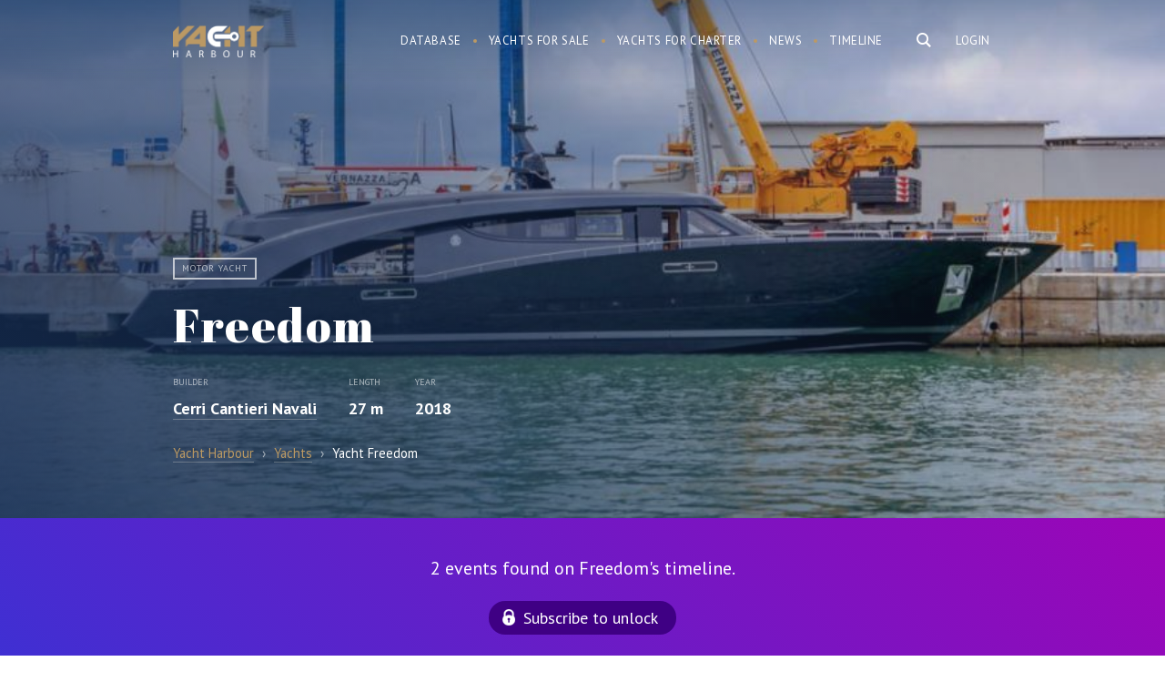

--- FILE ---
content_type: text/html; charset=UTF-8
request_url: https://yachtharbour.com/yacht/freedom-5245
body_size: 18588
content:
<!DOCTYPE html>
<html>
    <head>
        <meta http-equiv="Content-Type" content="text/html; charset=utf-8" />
        <meta name="language" content="en" />
        <meta name="google-site-verification" content="UcOoh7o45qR1u2G3Vk7kMEGZ4EIFVItiip1Ru02xkU8" />  
        <link rel="icon" href="/favicon.ico" type="image/x-icon">
        <link rel="shortcut icon" href="/favicon.ico" type="image/x-icon">    

        <meta name="viewport" content="width=device-width">
        <meta content='width=device-width, initial-scale=1.0, maximum-scale=1.0, user-scalable=0' name='viewport' />




        <link href='https://fonts.googleapis.com/css?family=PT+Serif:400,700,700italic,400italic&subset=latin,cyrillic' rel='stylesheet' type='text/css'>
        <link href='https://fonts.googleapis.com/css?family=PT+Sans:400,700italic,700,400italic&subset=latin,cyrillic' rel='stylesheet' type='text/css'>
        <link href='https://fonts.googleapis.com/css?family=Abril+Fatface' rel='stylesheet' type='text/css'>



        <link href="/img/icons/apple-touch-icon.png" rel="apple-touch-icon" /> 
        <link href="/img/icons/apple-touch-icon-76x76.png" rel="apple-touch-icon" sizes="76x76" />
        <link href="/img/icons/apple-touch-icon-120x120.png" rel="apple-touch-icon" sizes="120x120" />
        <link href="/img/icons/apple-touch-icon-152x152.png" rel="apple-touch-icon" sizes="152x152" />
        <link href="/img/icons/apple-touch-icon-180x180.png" rel="apple-touch-icon" sizes="180x180" />
        <link href="/img/icons/icon-hires.png" rel="icon" sizes="192x192" />
        <link href="/img/icons/icon-normal.png" rel="icon" sizes="128x128" />     

 
<!----> 
                <link rel="stylesheet" type="text/css" href="/js/slick/slick.css" />
<link rel="stylesheet" type="text/css" href="/js/mfp/magnific-popup.css" />
<link rel="stylesheet" type="text/css" href="/css/main.css?v10asda1" />
<script type="text/javascript" src="/assets/95cda16c/jquery.min.js"></script>
<script type="text/javascript" src="/js/slick/slick.js"></script>
<script type="text/javascript" src="/js/mfp/jquery.magnific-popup.min.js"></script>
<script type="text/javascript" src="/js/social-likes.min.js"></script>
<title>Motor yacht Freedom - Cerri Cantieri Navali  - Yacht Harbour</title>



<meta name="format-detection" content="telephone=no">
<meta name="title" content="Motor yacht Freedom - Cerri Cantieri Navali  - Yacht Harbour"/>


                    <meta name="keywords"
          content="Freedom, Freedom yacht, Freedom Motor yacht, Cerri Cantieri Navali yachts, Cerri Cantieri Navali   "/>




    <meta name="description" content="Freedom is a 27 m motor yacht. She was built by Cerri Cantieri Navali in 2018. She is powered by engines giving her a maximum speed of 40 knots. The motor yacht can accommodate 6 guests in 3 cabins. The yacht was designed by Studio Spadolini."/>


<meta name="twitter:card" content="summary_large_image"/>
<meta name="twitter:site" content="@yachtharbour"/>
<meta name="twitter:creator" content="@yachtharbour"/>
<meta name="twitter:title" content="Freedom"/>
<meta name="twitter:description" content=" 
        Freedom is a 27 m / 88′7″ luxury motor yacht. She was built by Cerri Cantieri Navali in 2018.         
  She has an aluminium hull and aluminium"/>
<meta name="twitter:image" content="https://yachtharbour.com/static/images/y/large_5245_6b415.jpg"/>

<meta property="og:image" content="https://yachtharbour.com/static/images/y/large_5245_6b415.jpg"/>

    <meta property="og:title" content="27m Cerri Cantieri Navali, Freedom photos, specs and timeline"/>

<meta property="og:url" content=/yacht/freedom-5245/>

<meta property="og:site_name" content="Yacht Harbour"/>
<meta property="og:type" content="website"/>
<meta property="og:description" content=" 
        Freedom is a 27 m / 88′7″ luxury motor yacht. She was built by Cerri Cantieri Navali in 2018.         
  She has an aluminium hull and aluminium superstructure.     
She is powered by  engines   giving her a maximum speed of 40 knots.    
The motor yacht can accommodate 6 guests in 3 cabins. The yacht was designed by Studio Spadolini. "

  



    </head>

    <body>

        <div id="page">

<div class="bar-navigation toggle-navigation">
    <div class="bar-navigation-inner">

        <div class="bar-navigation-header">

            <a class="toggle-btn" href="">☰</a>

            <div class="bar-search  ">
                <form onsubmit="loadSearch('b-s-fld');return false;">
                    <input id="b-s-fld" class="s-fld" name="q" type="text" placeholder="Search">
                    <input class="s-btn" type="submit" value="">
                </form>
            </div>

        </div>


        <ul id="bar-navigation" itemscope itemtype="http://schema.org/SiteNavigationElement">
<li><a href="/yachts">Database</a></li>
<li><a href="/sale">Yachts for sale</a></li>
<li><a href="/charter">Yachts for charter</a></li>
<li><a href="/news">Yacht News</a></li>
<li><a href="/brokerage">Brokerage News</a></li>
<li><a href="/timeline">Timeline</a></li>
</ul>



        <div class="social-bar">
            <div class="social-block">
                <a class="social-link social-link-facebook" target="_blank"
                   href="https://www.facebook.com/yachtharbour">facebook</a>
                <a class="social-link social-link-instagram" target="_blank"
                   href="https://www.instagram.com/yacht_harbour/">instagram</a>

                <a class="social-link social-link-twitter" target="_blank" href="https://twitter.com/yachtharbour">twitter</a>
                <a class="social-link social-link-google" target="_blank"
                   href="https://plus.google.com/+Yachtharbour1/posts">google+</a>
                <a class="social-link social-link-linkedin" target="_blank"
                   href="https://www.linkedin.com/company/yachtharbour-com">linkedin</a>

            </div>
        </div>

    </div>
</div>


<section class="header">

    <div style="position: absolute; right:5px; top:5px;">
            </div>


    <div class="wrap overflow">
        
                    <div class="right">

                <div class="user-block">
                <a class="tm-log-btn" href="/user/marketview">Login</a>
                </div>
            </div>
        
        <div class="logo left">
                        <a href="/">Yacht Harbour</a>        </div>

        <div class="main-ns-container">

            <a class="toggle-btn" href="">☰</a>


            <div class="main-search right">
                <form onsubmit="loadSearch('m-s-fld'); return false;">
                    <input id="m-s-fld" class="s-fld" name="q" type="text" placeholder="Search">
                    <input class="s-btn" type="button">
                </form>


            </div>

            <div class="navigation right">
                <ul id="navigation" itemscope itemtype="http://schema.org/SiteNavigationElement">
<li><a href="/yachts">Database</a></li>
<li><a href="/sale">Yachts for sale</a></li>
<li><a href="/charter">Yachts for charter</a></li>
<li><a href="/news">News</a></li>
<li><a href="/timeline">Timeline</a></li>
</ul>            </div>
        </div>


    </div>

</section>


<script>


    var loadSearch = function (val) {
        var fld = document.getElementById(val);
        console.log(fld);
        var url = 'https://yachtharbour.com/search/';
        url += '?q=' + fld.value;
        window.location.href = url;
    }


    $(document).click(function (e) {
        if (!$(e.target).is('#search-form,.main-search,.s-btn,.s-fld')) {
            $(".main-ns-container").removeClass('ready');
        }
    });
    $('.main-search').click(function () {
        $('.main-search').find('input[type=text]').val('');
        $('.main-ns-container').addClass('ready');
        $('.main-search').find('input[type=text]').focus();
        return false;
    });
    $(document).click(function (e) {
        if (!$(e.target).is('.bar-navigation, .main-search,.s-btn,.s-fld')) {
            $('body').removeClass('fixed');
            $('.toggle-navigation').removeClass('visible');
        }
    });
    $('.toggle-btn').click(function () {
        $('.toggle-navigation').toggleClass('visible');
        $('body').toggleClass('fixed');
        return false;
    });

</script>
            






<section class="promo-head">
    <div class="promo-head-bg  " style="background-image: url('/static/images/y/blur_5245_6b415.jpg')"></div>


    <div class="promo-head-bg-overlay yacht-bg-overlay"></div>

    <div class="wrap overflow relative">


        <div class="yacht-card" itemscope itemtype="http://schema.org/Product">

            <link itemprop="additionalType" href="http://www.productontology.org/id/Yacht">
            <link itemprop="additionalType" href="http://www.productontology.org/id/Luxury_yacht">


            <img itemprop="image" alt="yacht Freedom" style="height: 10px; opacity:0"
                 src="/static/images/y/s_5245_6b415.jpg">
            <div class="yacht-card-labels">
                <span class="yacht-card-label">Motor yacht</span>
                
                



                    



            </div>


            <div class="yacht-card-title">
                <h1 class="page-title" itemprop="name">Freedom</h1>
            </div>


            <div class="yacht-card-anons">


                

    <div class="price-container overflow">

        




        

    </div>


                <div itemprop="description">


                    
                        <div class="yacht-card-anons-item left">


                            <div class="yacht-card-anons-label">Builder</div>
                            <div class="hidden" itemprop="manufacturer">Cerri Cantieri Navali</div>
                            <div class="yacht-card-anons-data">
                                                                                                
                                <a href="/builders/Cerri+Cantieri+Navali">Cerri Cantieri Navali</a>
                            </div>

                        </div>
                    


                                            <div class="yacht-card-anons-item left">
                            <div class="yacht-card-anons-label">Length</div>
                            <div class="yacht-card-anons-data">

                                27 m
                            </div>
                        </div>
                    


                                            <div class="yacht-card-anons-item left">
                            <div class="yacht-card-anons-label">Year</div>
                            <div class="yacht-card-anons-data">


                                2018                                                                                            </div>
                        </div>
                    
                </div>


            </div>


        </div>


         
<ul class="breadcrumbs" itemscope="itemscope" itemtype="http://schema.org/BreadcrumbList">
    <li itemprop="itemListElement" itemscope="itemscope" itemtype="http://schema.org/ListItem">
        <a href="/" itemprop="item">
            <span itemprop="name">Yacht Harbour</span>

        </a>
    </li>
    <span style="padding:0px 5px; opacity: .6">›</span>

            <li itemprop="itemListElement" itemscope="itemscope" itemtype="http://schema.org/ListItem">


            <a itemprop="item" href="/yachts"><span itemprop="name">Yachts</span></a>

        </li>
        <span style="padding:0px 5px; opacity: .6">›</span>
    <li itemprop="itemListElement" itemscope="itemscope" itemtype="http://schema.org/ListItem">
        <span itemprop="name">Yacht Freedom     </span>   
        <a itemprop="item" href="/yacht/freedom-5245"></a>
    </li>
</ul>



        

    </div>


    </div>
</section>


<section class="main-content ">

 
            
                    <div class="timeline overflow" style="    background: linear-gradient(45deg, rgba(62,48,211,1) 0%,rgba(156,5,183,1) 100%);
    color: #fff;
    font-size: 20px;
    text-align: center;
    padding: 40px 0;">
                <div class="wrap">

                                        <div>
                        2 events found on Freedom's timeline.
                    </div>

                    <a class="sbscrbtn" href="/timeline?db=freedom_5245">Subscribe to unlock</a>
                </div>
            </div>
        
        

    



    <div class="content-container right-down-container">

        <div class="wrap content-container-inner overflow">


            <div class="content-container-main yacht-b">


                <div class="content-container-main-header overflow  ">


                    <h2 class="content-container-main-header-title">
                        About Freedom                    </h2>

                </div>


                <div class="content-container-main-inner">


                    <div class="yacht-info-description-content">
                         
        Freedom is a 27 m / 88′7″ luxury motor yacht. She was built by Cerri Cantieri Navali in 2018.         
  She has an aluminium hull and aluminium superstructure.     
She is powered by  engines   giving her a maximum speed of 40 knots.    
The motor yacht can accommodate 6 guests in 3 cabins. The yacht was designed by Studio Spadolini.                     </div>

                    <div class="social-likes" style="display:inline-block; margin: 20px -6px 0 ">
                        <div class="facebook" title="Share">Facebook</div>
                        <div class="twitter" title="Twit">Twitter</div>
                        <div class="pinterest" title="Pin it" data-media="">Pinterest</div>
                    </div>

                </div>


            </div>


            <div class="content-container-right broker-b">

            <div class="yacht-info-broker-attention">Not available for sale or charter on Yacht Harbour.</div>
    

    

    <div class='broker-b-pager'></div>


    
</div>









<div id="popup-contact" class="contact-popup hidden" style=" ">

    <div class="contact-popup-overlay"></div>

    <div class="contact-popup-inner">

        <div class="contact-popup-content">


            <div class="contact-popup-content-header">
                <a class="right close-window" href="#close">×</a>


                <h2>Contact agent</h2>
            </div>






            





            




        </div>
    </div>
</div>



<script>

    $('.contact-btn').click(function () {


        var br = $(this).attr('data');
        $('.broker-item').hide();
        $('#broker_' + br).show();
        $('#popup-contact').fadeIn( );
        $('body').addClass('fixed_');
        return false;
    });
    $('.contact-popup-overlay,.close-window').click(function () {
        $('.contact-popup').fadeOut();
        $('body').removeClass('fixed_');
    });


    $(".message-form-row input").click(function () {
        $('#popup-contact').show();
    });    
    $(".message-form-row textarea").click(function () {
        $('#popup-contact').show();
    })
    if ($(".message-form-row input").is(":focus")) {
        $('#popup-contact').show();
    }
    if ($(".message-form-row textarea").is(":focus")) {
        $('#popup-contact').show();
    }


</script>

<script>
    var Bcount = document.getElementsByClassName('yacht-info-broker').length;

    if (Bcount > 1) {
        $('.yacht-info-broker').hide();
        $('.yacht-info-broker').first().show();

        var myItems = [], $myList = $('.broker-b-pager');

        for (var i = 0; i < Bcount; i++) {
            myItems.push('<div id="bbp' + i + '" rel="' + i + '" class="broker-b-pager-item broker-b-pager-item_' + (i) + '" ><a href="#" onclick="showBroker(' + (i) + ');return false;">item ' + (i + 1) + '</a></div>');
        }

        $myList.append(myItems.join(''));


        $('.broker-b-pager-item').first().addClass('active');


        function showBroker(data) {
            $('.yacht-info-broker').hide();
            $('.broker-b-pager-item').removeClass('active');
            $('.yacht-info-broker:eq(' + data + ')').show();
            $('.broker-b-pager-item_' + data + '').addClass('active');
            clearInterval(interval);
        }
     

        var interval = setInterval(function () {

            var act = $('.broker-b-pager').find('.active');
            var curB = Number(act.attr('rel'));
            var nextB = curB + 1;


            if ($('#bbp' + nextB + '').length) {
                $('.yacht-info-broker').hide();
                $('.yacht-info-broker:eq(' + nextB + ')').fadeIn();
                $('.broker-b-pager-item').removeClass('active');
                $('#bbp' + nextB).addClass('active');
            } else {
                $('.yacht-info-broker').hide();
                $('.yacht-info-broker').first().fadeIn();
                $('.broker-b-pager-item').removeClass('active');
                $('#bbp0').addClass('active');
            }
            //  alert(nextB);


        }, 5000);


    }


</script>

        </div>

    </div>


   




    
    
    
    <div class="scroll-photos overflow">
        <div class="scroll-photos-inner variable-width">


                            <img alt="yacht Freedom" class="image-popup" src="/static/uploads/scale_5245_db2f2.jpg" href="/static/uploads/watermark_5245_db2f2.jpg"><img alt="yacht Freedom" class="image-popup" src="/static/uploads/scale_5245_c8c34.jpg" href="/static/uploads/watermark_5245_c8c34.jpg"><img alt="yacht Freedom" class="image-popup" src="/static/uploads/scale_5245_0d175.jpg" href="/static/uploads/watermark_5245_0d175.jpg"><img alt="yacht Freedom" class="image-popup" src="/static/uploads/scale_5245_95db9.jpg" href="/static/uploads/watermark_5245_95db9.jpg"><img alt="yacht Freedom" class="image-popup" src="/static/uploads/scale_5245_31162.jpg" href="/static/uploads/watermark_5245_31162.jpg">                                </div>


    </div>

    <script>
        $(document).ready(function () {
            $('.image-popup').magnificPopup({
                type: 'image',
                gallery: {
                    tCounter: '',
                    enabled: true
                }

            });
        });


        $('.scroll-photos-inner').slick({
            dots: true,
            infinite: true,
            centerPadding: '0px',
            speed: 300,
            slidesToShow: 2,
            centerMode: false,
            variableWidth: true,
            responsive: [
                {
                    breakpoint: 480,
                    settings: {
                        arrows: false,
                        centerMode: true,
                        // adaptiveHeight:true,
                        slidesToShow: 1
                    }
                }
            ]
        });


    </script>

    

    





<div class="specifications overflow">
    <div class="wrap"> 
        <h2>Specifications</h2>
        <div class='spec-category-list overflow'>
             
                      
                          


                <table class="spec-category-tbl">
                    <tbody>

                        <tr> 
                             



                                <td class="spec-category-item"> 

                                    <table>
                                        <tbody>


                                        <th>
                                            <h3 class='spec-category-title'> Structural </h3> 
                                        </th> 
                                         

                                            
                                                 


                                                    


                                                        
                                                    


                                                        
                                                    


                                                        
                                                    


                                                        
                                                    


                                                        
                                                    


                                                        
                                                    


                                                        
                                                    


                                                        
                                                    


                                                        
                                                    


                                                        
                                                    


                                                        

                                                            <tr class='spec-row overflow'>

                                                                <td class='spec-row-name left'>
                                                                    Yard :  
                                                                </td>

                                                                <td class='spec-row-val  '>

                                                                                                                                         


                                                                        Cerri Cantieri Navali                                                                       
                                                                </td> 
                                                            </tr>
                                                        
                                                    


                                                        
                                                    


                                                        
                                                    


                                                        
                                                                                                    
                                            
                                                 


                                                    


                                                        
                                                    


                                                        
                                                    


                                                        
                                                    


                                                        
                                                    


                                                        
                                                    


                                                        
                                                    


                                                        
                                                    


                                                        
                                                    


                                                        
                                                    


                                                        

                                                            <tr class='spec-row overflow'>

                                                                <td class='spec-row-name left'>
                                                                    Type :  
                                                                </td>

                                                                <td class='spec-row-val  '>

                                                                     


                                                                                                                                                                                                                                    Motor yacht        
                                                                               

                                                                                 
                                                                         

                                                                          


                                                                          

                                                                         


                                                                         



                                                                               





                                                                         



                                                                         



                                                                        
                                                                        
                                                                       
                                                                </td> 
                                                            </tr>
                                                        
                                                    


                                                        
                                                    


                                                        
                                                    


                                                        
                                                    


                                                        
                                                                                                    
                                            
                                                 


                                                    


                                                        
                                                    


                                                        

                                                            <tr class='spec-row overflow'>

                                                                <td class='spec-row-name left'>
                                                                    Guests :  
                                                                </td>

                                                                <td class='spec-row-val  '>

                                                                                                                                         


                                                                        6                                                                       
                                                                </td> 
                                                            </tr>
                                                        
                                                    


                                                        
                                                    


                                                        
                                                    


                                                        
                                                    


                                                        
                                                    


                                                        
                                                    


                                                        
                                                    


                                                        
                                                    


                                                        
                                                    


                                                        
                                                    


                                                        
                                                    


                                                        
                                                    


                                                        
                                                                                                    
                                            
                                                 


                                                    


                                                        
                                                    


                                                        
                                                    


                                                        
                                                    


                                                        
                                                    


                                                        
                                                    


                                                        
                                                    


                                                        
                                                    


                                                        
                                                    


                                                        
                                                    


                                                        
                                                    


                                                        
                                                    


                                                        
                                                    


                                                        
                                                    


                                                        
                                                                                                    
                                            
                                                 


                                                    


                                                        

                                                            <tr class='spec-row overflow'>

                                                                <td class='spec-row-name left'>
                                                                    Cabins :  
                                                                </td>

                                                                <td class='spec-row-val  '>

                                                                                                                                         


                                                                        3                                                                       
                                                                </td> 
                                                            </tr>
                                                        
                                                    


                                                        
                                                    


                                                        
                                                    


                                                        
                                                    


                                                        
                                                    


                                                        
                                                    


                                                        
                                                    


                                                        
                                                    


                                                        
                                                    


                                                        
                                                    


                                                        
                                                    


                                                        
                                                    


                                                        
                                                    


                                                        
                                                                                                    
                                            
                                                 


                                                    


                                                        
                                                    


                                                        
                                                    


                                                        
                                                    


                                                        
                                                    


                                                        
                                                    


                                                        
                                                    


                                                        
                                                    


                                                        
                                                    


                                                        
                                                    


                                                        
                                                    


                                                        
                                                    


                                                        

                                                            <tr class='spec-row overflow'>

                                                                <td class='spec-row-name left'>
                                                                    Length :  
                                                                </td>

                                                                <td class='spec-row-val  '>

                                                                     


                                                                         

                                                                          


                                                                          

                                                                         


                                                                         



                                                                               





                                                                         



                                                                         



                                                                                                                                                    27 
                                                                            m     
                                                                            <span>/</span>
                                                                            88′7″        
                                                                           
                                                                        
                                                                        
                                                                       
                                                                </td> 
                                                            </tr>
                                                        
                                                    


                                                        
                                                    


                                                        
                                                                                                    
                                            
                                                 


                                                    


                                                        
                                                    


                                                        
                                                    


                                                        
                                                    


                                                        
                                                    


                                                        
                                                    


                                                        
                                                    


                                                        
                                                    


                                                        
                                                    


                                                        
                                                    


                                                        
                                                    


                                                        
                                                    


                                                        
                                                    


                                                        
                                                    


                                                        
                                                                                                    
                                            
                                                 


                                                    


                                                        
                                                    


                                                        
                                                    


                                                        
                                                    


                                                        
                                                    


                                                        
                                                    


                                                        
                                                    


                                                        
                                                    


                                                        
                                                    


                                                        
                                                    


                                                        
                                                    


                                                        
                                                    


                                                        
                                                    


                                                        
                                                    


                                                        
                                                                                                    
                                            
                                                 


                                                    


                                                        
                                                    


                                                        
                                                    


                                                        
                                                    


                                                        
                                                    


                                                        
                                                    


                                                        
                                                    


                                                        
                                                    


                                                        
                                                    


                                                        
                                                    


                                                        
                                                    


                                                        
                                                    


                                                        
                                                    


                                                        

                                                            <tr class='spec-row overflow'>

                                                                <td class='spec-row-name left'>
                                                                    Year of build :  
                                                                </td>

                                                                <td class='spec-row-val  '>

                                                                                                                                         


                                                                        2018                                                                       
                                                                </td> 
                                                            </tr>
                                                        
                                                    


                                                        
                                                                                                    
                                            
                                                 


                                                    


                                                        
                                                    


                                                        
                                                    


                                                        
                                                    


                                                        
                                                    


                                                        
                                                    


                                                        
                                                    


                                                        
                                                    


                                                        
                                                    


                                                        
                                                    


                                                        
                                                    


                                                        
                                                    


                                                        
                                                    


                                                        
                                                    


                                                        
                                                                                                    
                                            
                                                 


                                                    


                                                        
                                                    


                                                        
                                                    


                                                        
                                                    


                                                        
                                                    


                                                        
                                                    


                                                        
                                                    


                                                        
                                                    


                                                        
                                                    


                                                        
                                                    


                                                        
                                                    


                                                        
                                                    


                                                        
                                                    


                                                        
                                                    


                                                        
                                                                                                    
                                            
                                                 


                                                    


                                                        
                                                    


                                                        
                                                    


                                                        
                                                    


                                                        
                                                    


                                                        
                                                    


                                                        
                                                    


                                                        
                                                    


                                                        
                                                    


                                                        

                                                            <tr class='spec-row overflow'>

                                                                <td class='spec-row-name left'>
                                                                    Displacement :  
                                                                </td>

                                                                <td class='spec-row-val  '>

                                                                                                                                         


                                                                        Fast displacement                                                                       
                                                                </td> 
                                                            </tr>
                                                        
                                                    


                                                        
                                                    


                                                        
                                                    


                                                        
                                                    


                                                        
                                                    


                                                        
                                                                                                    
                                            
                                                
                                            
                                                
                                            
                                                
                                            
                                                
                                            
                                                
                                            
                                                
                                            
                                                
                                            
                                                
                                            
                                                
                                            
                                                
                                            
                                                
                                            
                                                
                                            
                                                
                                            
                                                
                                            
                                                
                                            
                                                
                                            
                                                
                                            
                                                
                                            
                                                
                                            
                                                
                                            
                                                
                                            
                                                 


                                                    


                                                        
                                                    


                                                        
                                                    


                                                        
                                                    


                                                        
                                                    


                                                        
                                                    


                                                        
                                                    


                                                        
                                                    


                                                        

                                                            <tr class='spec-row overflow'>

                                                                <td class='spec-row-name left'>
                                                                    Model :  
                                                                </td>

                                                                <td class='spec-row-val  '>

                                                                                                                                         


                                                                        Fuoriserie 27m                                                                       
                                                                </td> 
                                                            </tr>
                                                        
                                                    


                                                        
                                                    


                                                        
                                                    


                                                        
                                                    


                                                        
                                                    


                                                        
                                                    


                                                        
                                                                                                    
                                            
                                                
                                            
                                                
                                            
                                                
                                            
                                                
                                              

                                         




                        </tbody>
                    </table>

                    </td> 
  



                 



                                <td class="spec-category-item"> 

                                    <table>
                                        <tbody>


                                        <th>
                                            <h3 class='spec-category-title'> Mechanical </h3> 
                                        </th> 
                                         

                                            
                                                
                                            
                                                
                                            
                                                
                                            
                                                
                                            
                                                
                                            
                                                
                                            
                                                
                                            
                                                
                                            
                                                
                                            
                                                
                                            
                                                
                                            
                                                
                                            
                                                 


                                                    


                                                        
                                                    


                                                        
                                                    


                                                        
                                                    


                                                        
                                                    


                                                        
                                                    


                                                        
                                                    


                                                        
                                                    


                                                        
                                                    


                                                        
                                                    


                                                        
                                                    


                                                        
                                                    


                                                        
                                                    


                                                        
                                                    


                                                        
                                                                                                    
                                            
                                                 


                                                    


                                                        
                                                    


                                                        
                                                    


                                                        
                                                    


                                                        
                                                    


                                                        
                                                    


                                                        
                                                    


                                                        
                                                    


                                                        
                                                    


                                                        
                                                    


                                                        
                                                    


                                                        
                                                    


                                                        
                                                    


                                                        
                                                    


                                                        
                                                                                                    
                                            
                                                 


                                                    


                                                        
                                                    


                                                        
                                                    


                                                        
                                                    


                                                        
                                                    


                                                        
                                                    


                                                        
                                                    


                                                        
                                                    


                                                        
                                                    


                                                        
                                                    


                                                        
                                                    


                                                        
                                                    


                                                        
                                                    


                                                        
                                                    


                                                        
                                                                                                    
                                            
                                                 


                                                    


                                                        
                                                    


                                                        
                                                    


                                                        
                                                    


                                                        
                                                    


                                                        
                                                    


                                                        
                                                    


                                                        
                                                    


                                                        
                                                    


                                                        
                                                    


                                                        
                                                    


                                                        
                                                    


                                                        
                                                    


                                                        
                                                    


                                                        
                                                                                                    
                                            
                                                 


                                                    


                                                        
                                                    


                                                        
                                                    


                                                        
                                                    


                                                        
                                                    


                                                        
                                                    


                                                        
                                                    


                                                        
                                                    


                                                        
                                                    


                                                        
                                                    


                                                        
                                                    


                                                        
                                                    


                                                        
                                                    


                                                        
                                                    


                                                        
                                                                                                    
                                            
                                                 


                                                    


                                                        
                                                    


                                                        
                                                    


                                                        
                                                    


                                                        
                                                    


                                                        
                                                    


                                                        
                                                    


                                                        
                                                    


                                                        
                                                    


                                                        
                                                    


                                                        
                                                    


                                                        
                                                    


                                                        
                                                    


                                                        
                                                    


                                                        

                                                            <tr class='spec-row overflow'>

                                                                <td class='spec-row-name left'>
                                                                    Maximum speed :  
                                                                </td>

                                                                <td class='spec-row-val  '>

                                                                     


                                                                         

                                                                          


                                                                          

                                                                         


                                                                          
                                                                            40  
                                                                            <span>knots </span>
                                                                         



                                                                               





                                                                         



                                                                         



                                                                        
                                                                        
                                                                       
                                                                </td> 
                                                            </tr>
                                                        
                                                                                                    
                                            
                                                 


                                                    


                                                        
                                                    


                                                        
                                                    


                                                        
                                                    


                                                        
                                                    


                                                        
                                                    


                                                        
                                                    


                                                        
                                                    


                                                        
                                                    


                                                        
                                                    


                                                        
                                                    


                                                        
                                                    


                                                        
                                                    


                                                        
                                                    


                                                        
                                                                                                    
                                            
                                                 


                                                    


                                                        
                                                    


                                                        
                                                    


                                                        
                                                    


                                                        
                                                    


                                                        
                                                    


                                                        
                                                    


                                                        
                                                    


                                                        
                                                    


                                                        
                                                    


                                                        
                                                    


                                                        
                                                    


                                                        
                                                    


                                                        
                                                    


                                                        
                                                                                                    
                                            
                                                
                                            
                                                
                                            
                                                
                                            
                                                
                                            
                                                
                                            
                                                
                                            
                                                
                                            
                                                
                                            
                                                
                                            
                                                
                                            
                                                
                                            
                                                
                                            
                                                
                                            
                                                
                                            
                                                
                                            
                                                
                                            
                                                
                                            
                                                 


                                                    


                                                        
                                                    


                                                        
                                                    


                                                        
                                                    


                                                        
                                                    


                                                        
                                                    


                                                        
                                                    


                                                        
                                                    


                                                        
                                                    


                                                        
                                                    


                                                        
                                                    


                                                        
                                                    


                                                        
                                                    


                                                        
                                                    


                                                        
                                                                                                    
                                              

                                         




                        </tbody>
                    </table>

                    </td> 
  



                  
                </tr> 
                <tr> 
                      



                        <td class="spec-category-item"> 

                            <table>
                                <tbody>


                                <th>
                                    <h3 class='spec-category-title'> Design </h3> 
                                </th> 
                                 

                                    
                                        
                                    
                                        
                                    
                                        
                                    
                                        
                                    
                                        
                                    
                                        
                                    
                                        
                                    
                                        
                                    
                                        
                                    
                                        
                                    
                                        
                                    
                                        
                                    
                                        
                                    
                                        
                                    
                                        
                                    
                                        
                                    
                                        
                                    
                                        
                                    
                                        
                                    
                                        
                                    
                                         


                                            


                                                
                                            


                                                
                                            


                                                
                                            


                                                
                                            


                                                
                                            


                                                
                                            


                                                
                                            


                                                
                                            


                                                
                                            


                                                
                                            


                                                
                                            


                                                
                                            


                                                
                                            


                                                
                                                                                    
                                    
                                         


                                            


                                                
                                            


                                                
                                            


                                                
                                            


                                                
                                            


                                                
                                            


                                                
                                            


                                                

                                                    <tr class='spec-row overflow'>
                                                        <td class='spec-row-name left'>
                                                            Hull :  
                                                        </td>

                                                        <td class='spec-row-val  '>
                                                            Aluminium                                                        </td> 
                                                    </tr>
                                                
                                            


                                                
                                            


                                                
                                            


                                                
                                            


                                                
                                            


                                                
                                            


                                                
                                            


                                                
                                                                                    
                                    
                                         


                                            


                                                
                                            


                                                
                                            


                                                
                                            


                                                
                                            


                                                
                                            


                                                

                                                    <tr class='spec-row overflow'>
                                                        <td class='spec-row-name left'>
                                                            Superstructure :  
                                                        </td>

                                                        <td class='spec-row-val  '>
                                                            Aluminium                                                        </td> 
                                                    </tr>
                                                
                                            


                                                
                                            


                                                
                                            


                                                
                                            


                                                
                                            


                                                
                                            


                                                
                                            


                                                
                                            


                                                
                                                                                    
                                    
                                         


                                            


                                                
                                            


                                                
                                            


                                                
                                            


                                                
                                            


                                                

                                                    <tr class='spec-row overflow'>
                                                        <td class='spec-row-name left'>
                                                            Decking :  
                                                        </td>

                                                        <td class='spec-row-val  '>
                                                            Aluminium                                                        </td> 
                                                    </tr>
                                                
                                            


                                                
                                            


                                                
                                            


                                                
                                            


                                                
                                            


                                                
                                            


                                                
                                            


                                                
                                            


                                                
                                            


                                                
                                                                                    
                                    
                                         


                                            


                                                
                                            


                                                
                                            


                                                
                                            


                                                
                                            


                                                
                                            


                                                
                                            


                                                
                                            


                                                
                                            


                                                
                                            


                                                
                                            


                                                
                                            


                                                
                                            


                                                
                                            


                                                
                                                                                    
                                    
                                         


                                            


                                                
                                            


                                                
                                            


                                                
                                            


                                                

                                                    <tr class='spec-row overflow'>
                                                        <td class='spec-row-name left'>
                                                            Interior designer :  
                                                        </td>

                                                        <td class='spec-row-val  '>
                                                            Studio Spadolini                                                        </td> 
                                                    </tr>
                                                
                                            


                                                
                                            


                                                
                                            


                                                
                                            


                                                
                                            


                                                
                                            


                                                
                                            


                                                
                                            


                                                
                                            


                                                
                                            


                                                
                                                                                    
                                    
                                         


                                            


                                                
                                            


                                                
                                            


                                                

                                                    <tr class='spec-row overflow'>
                                                        <td class='spec-row-name left'>
                                                            Exterior designer :  
                                                        </td>

                                                        <td class='spec-row-val  '>
                                                            Studio Spadolini                                                        </td> 
                                                    </tr>
                                                
                                            


                                                
                                            


                                                
                                            


                                                
                                            


                                                
                                            


                                                
                                            


                                                
                                            


                                                
                                            


                                                
                                            


                                                
                                            


                                                
                                            


                                                
                                                                                    
                                    
                                        
                                    
                                        
                                    
                                        
                                    
                                        
                                    
                                        
                                    
                                        
                                    
                                        
                                    
                                        
                                    
                                        
                                    
                                        
                                    
                                        
                                      

                                 




                                </tbody>
                            </table>

                        </td> 








                      



                        <td class="spec-category-item"> 

                            <table>
                                <tbody>


                                <th>
                                    <h3 class='spec-category-title'> Equipment </h3> 
                                </th> 
                                 

                                    
                                        
                                    
                                        
                                    
                                        
                                    
                                        
                                    
                                        
                                    
                                        
                                    
                                        
                                    
                                        
                                    
                                        
                                    
                                        
                                    
                                        
                                    
                                        
                                    
                                        
                                    
                                        
                                    
                                        
                                    
                                        
                                    
                                        
                                    
                                        
                                    
                                        
                                    
                                        
                                    
                                        
                                    
                                        
                                    
                                        
                                    
                                        
                                    
                                        
                                    
                                        
                                    
                                        
                                    
                                         


                                            


                                                
                                            


                                                
                                            


                                                
                                            


                                                
                                            


                                                
                                            


                                                
                                            


                                                
                                            


                                                
                                            


                                                
                                            


                                                
                                            


                                                
                                            


                                                
                                            


                                                
                                            


                                                
                                                                                    
                                    
                                         


                                            


                                                
                                            


                                                
                                            


                                                
                                            


                                                
                                            


                                                
                                            


                                                
                                            


                                                
                                            


                                                
                                            


                                                
                                            


                                                
                                            


                                                
                                            


                                                
                                            


                                                
                                            


                                                
                                                                                    
                                    
                                         


                                            


                                                
                                            


                                                
                                            


                                                
                                            


                                                
                                            


                                                
                                            


                                                
                                            


                                                
                                            


                                                
                                            


                                                
                                            


                                                
                                            


                                                
                                            


                                                
                                            


                                                
                                            


                                                
                                                                                    
                                    
                                         


                                            


                                                
                                            


                                                
                                            


                                                
                                            


                                                
                                            


                                                
                                            


                                                
                                            


                                                
                                            


                                                
                                            


                                                
                                            


                                                
                                            


                                                
                                            


                                                
                                            


                                                
                                            


                                                
                                                                                    
                                    
                                         


                                            


                                                
                                            


                                                
                                            


                                                
                                            


                                                
                                            


                                                
                                            


                                                
                                            


                                                
                                            


                                                
                                            


                                                
                                            


                                                
                                            


                                                
                                            


                                                
                                            


                                                
                                            


                                                
                                                                                    
                                    
                                         


                                            


                                                
                                            


                                                
                                            


                                                
                                            


                                                
                                            


                                                
                                            


                                                
                                            


                                                
                                            


                                                
                                            


                                                
                                            


                                                
                                            


                                                
                                            


                                                
                                            


                                                
                                            


                                                
                                                                                    
                                    
                                        
                                    
                                         


                                            


                                                
                                            


                                                
                                            


                                                
                                            


                                                
                                            


                                                
                                            


                                                
                                            


                                                
                                            


                                                
                                            


                                                
                                            


                                                
                                            


                                                
                                            


                                                
                                            


                                                
                                            


                                                
                                                                                    
                                    
                                         


                                            


                                                
                                            


                                                
                                            


                                                
                                            


                                                
                                            


                                                
                                            


                                                
                                            


                                                
                                            


                                                
                                            


                                                
                                            


                                                
                                            


                                                
                                            


                                                
                                            


                                                
                                            


                                                
                                                                                    
                                    
                                         


                                            


                                                
                                            


                                                
                                            


                                                
                                            


                                                
                                            


                                                
                                            


                                                
                                            


                                                
                                            


                                                
                                            


                                                
                                            


                                                
                                            


                                                
                                            


                                                
                                            


                                                
                                            


                                                
                                                                                    
                                    
                                        
                                      

                                 




                                </tbody>
                            </table>

                        </td> 








                      
                </tr>
                </tbody>

                </table> 

             

        </div>




    </div>
</div>


    


    
<div class="content-container right-down-container">

    <div class="wrap content-container-inner overflow">


        <div class="content-container-main"> 


            <div class="content-container-main-header overflow">


                <h2 class="content-container-main-header-title">Similar yachts</h2>     

            </div>


            <div class="content-container-main-inner">



                <div class="main-grid-container">
                    <div class="main-grid-container-inner">

                          
                                                            
    
    <div class="list-item yacht-list-item">

        <div class="list-item-preview">

            <a href="/yacht/allegria-4486"><img src="/static/images/y/s_4486_ebed3.jpg" alt="Allegria" /></a>
            <div class="list-item-label">Motor yacht</div>
            
        </div>


        <div class="list-item-content">


            <div class="list-item-content-name">
                <a href="/yacht/allegria-4486">Allegria</a>                            </div>

            <div class="list-item-content-price">


                                    <span>
                                        </span>
                     


            </div>


            <div class="list-item-content-details">

                <span><a target="_blank" href="/builders/Sunseeker">Sunseeker</a></span>                | <span>24.7 m   </span>                | <span>2014 </span>
            </div>
        </div>
    </div>






                                                            
    
    <div class="list-item yacht-list-item">

        <div class="list-item-preview">

            <a href="/yacht/tolemai-5167"><img src="/static/images/y/s_5167_fcb4d.jpeg" alt="Tolemai" /></a>
            <div class="list-item-label">Motor yacht</div>
            
        </div>


        <div class="list-item-content">


            <div class="list-item-content-name">
                <a href="/yacht/tolemai-5167">Tolemai</a>                            </div>

            <div class="list-item-content-price">


                                    <span>
                                        </span>
                     


            </div>


            <div class="list-item-content-details">

                <span><a target="_blank" href="/builders/Sanlorenzo">Sanlorenzo</a></span>                | <span>34.14 m   </span>                | <span>2017 </span>
            </div>
        </div>
    </div>






                                                            
    
    <div class="list-item yacht-list-item">

        <div class="list-item-preview">

            <a href="/yacht/figurati-6738"><img src="/static/images/y/s_6738_83c75.jpg" alt="Figurati" /></a>
            <div class="list-item-label">Motor yacht</div>
            
        </div>


        <div class="list-item-content">


            <div class="list-item-content-name">
                <a href="/yacht/figurati-6738">Figurati</a>                            </div>

            <div class="list-item-content-price">


                                    <span>
                                        </span>
                     


            </div>


            <div class="list-item-content-details">

                <span><a target="_blank" href="/builders/Riva">Riva</a></span>                | <span>33.53 m   </span>                | <span>2021 </span>
            </div>
        </div>
    </div>






                                                            
    
    <div class="list-item yacht-list-item">

        <div class="list-item-preview">

            <a href="/yacht/alesta-i-7930"><img src="/static/images/y/s_7930_a3f2d.jpeg" alt="Alesta I" /></a>
            <div class="list-item-label">Motor yacht</div>
            
        </div>


        <div class="list-item-content">


            <div class="list-item-content-name">
                <a href="/yacht/alesta-i-7930">Alesta I</a>                            </div>

            <div class="list-item-content-price">


                                    <span>
                                        </span>
                     


            </div>


            <div class="list-item-content-details">

                <span><a target="_blank" href="/builders/Arcadia">Arcadia</a></span>                | <span>23.8 m   </span>                | <span>2021 </span>
            </div>
        </div>
    </div>






                                                            
    
    <div class="list-item yacht-list-item">

        <div class="list-item-preview">

            <a href="/yacht/nance-6529"><img src="/static/images/y/s_6529_a1d30.jpg" alt="Nance" /></a>
            <div class="list-item-label">Motor yacht</div>
            
        </div>


        <div class="list-item-content">


            <div class="list-item-content-name">
                <a href="/yacht/nance-6529">Nance</a>                            </div>

            <div class="list-item-content-price">


                                    <span>
                                                 $ 5,250,000                                        </span>
                     


            </div>


            <div class="list-item-content-details">

                <span><a target="_blank" href="/builders/Sanlorenzo">Sanlorenzo</a></span>                | <span>26.21 m   </span>                | <span>2017 </span>
            </div>
        </div>
    </div>






                                                            
    
    <div class="list-item yacht-list-item">

        <div class="list-item-preview">

            <a href="/yacht/ursus-v-6572"><img src="/static/images/y/s_6572_875f1.jpg" alt="Ursus V" /></a>
            <div class="list-item-label">Motor yacht</div>
            
        </div>


        <div class="list-item-content">


            <div class="list-item-content-name">
                <a href="/yacht/ursus-v-6572">Ursus V</a>                            </div>

            <div class="list-item-content-price">


                                    <span>
                                        </span>
                     


            </div>


            <div class="list-item-content-details">

                <span><a target="_blank" href="/builders/Canados">Canados</a></span>                | <span>27.02 m   </span>                | <span>2018 </span>
            </div>
        </div>
    </div>






                                                                        </div> 
                </div>


            </div>

        </div>

        <div class="content-container-right">

                    <div class="bar-item  "> 
        


        <div class="bar-item-title">
            <h3>New listings </h3>   
        </div>  

        <div class="bar-item-inner"> 
            <div class='bar-list bar-yacht-list' >      
                                    
                     

                        




<div class="list-item">

    <div class="list-item-preview">

        <a href="/yacht/swg-7393"><img src="/static/images/y/s_7393_4b4d6.jpeg" alt="SWG" /></a>
        <div class="list-item-label">Motor yacht</div>
        
    </div>

    <div class="list-item-content">



        <div class="list-item-content-name">
            <a href="/yacht/swg-7393">SWG</a>                    </div>

        <div class="list-item-content-price">




                            <span>
                                                € 5,500,000                                        </span>
            


        </div>


        <div class="list-item-content-details">

            <span><a target="_blank" href="/builders/Azimut">Azimut</a></span>            | <span>25.22 m   </span>            | <span>2020 </span>
        </div>
    </div>



</div>
                     

                        




<div class="list-item">

    <div class="list-item-preview">

        <a href="/yacht/technomarine-7245"><img src="/static/images/y/s_7245_266ca.jpg" alt="Technomarine" /></a>
        <div class="list-item-label">Motor yacht</div>
        
    </div>

    <div class="list-item-content">



        <div class="list-item-content-name">
            <a href="/yacht/technomarine-7245">Technomarine</a>                    </div>

        <div class="list-item-content-price">




                            <span>
                                                € 3,350,000                                        </span>
            


        </div>


        <div class="list-item-content-details">

            <span><a target="_blank" href="/builders/Overmarine+">Overmarine </a></span>            | <span>33.28 m   </span>            | <span>2007 </span>
        </div>
    </div>



</div>
                     

                        




<div class="list-item">

    <div class="list-item-preview">

        <a href="/yacht/chloe-i-7194"><img src="/static/images/y/s_7194_8c327.jpeg" alt="Chloe I" /></a>
        <div class="list-item-label">Motor yacht</div>
        
    </div>

    <div class="list-item-content">



        <div class="list-item-content-name">
            <a href="/yacht/chloe-i-7194">Chloe I</a>                    </div>

        <div class="list-item-content-price">




                            <span>
                                                $ 8,675,000                                        </span>
            


        </div>


        <div class="list-item-content-details">

            <span><a target="_blank" href="/builders/Sanlorenzo">Sanlorenzo</a></span>            | <span>32.2 m   </span>            | <span>2014 </span>
        </div>
    </div>



</div>
                     

                        




<div class="list-item">

    <div class="list-item-preview">

        <a href="/yacht/project-nb066-7187"><img src="/static/images/y/s_7187_5027b.jpg" alt="Project NB066" /></a>
        <div class="list-item-label">Motor yacht</div>
        
    </div>

    <div class="list-item-content">



        <div class="list-item-content-name">
            <a href="/yacht/project-nb066-7187">Project NB066</a>                    </div>

        <div class="list-item-content-price">




                            <span>
                                                € 12,500,000                                        </span>
            


        </div>


        <div class="list-item-content-details">

            <span><a target="_blank" href="/builders/AES+Yacht">AES Yacht</a></span>            | <span>34.61 m   </span>            | <span>2023 </span>
        </div>
    </div>



</div>
                     

                        




<div class="list-item">

    <div class="list-item-preview">

        <a href="/yacht/iryna-7183"><img src="/static/images/y/s_7183_c34cf.jpeg" alt="Iryna" /></a>
        <div class="list-item-label">Motor yacht</div>
        
    </div>

    <div class="list-item-content">



        <div class="list-item-content-name">
            <a href="/yacht/iryna-7183">Iryna</a>                    </div>

        <div class="list-item-content-price">




                            <span>
                                                € 9,900,000                                        </span>
            


        </div>


        <div class="list-item-content-details">

            <span><a target="_blank" href="/builders/Azimut">Azimut</a></span>            | <span>35.17 m   </span>            | <span>2019 </span>
        </div>
    </div>



</div>
                         
                      

            </div>   
        </div>


        <div class="bar-item-footer">
            <a  href="/sale">All yachts for sale</a>
        </div>  

    </div>   
            
                   

        </div>   





    </div>

</div> 
</section>


<script>


    $("<img id='loaderImg' src='/static/images/y/large_5245_6b415.jpg' onload='setBg(this.src)'/>");


    function setBg(imgUrl) {
        setTimeout(function () {
            $(".promo-head-bg").css('background-image', 'url(/static/images/y/large_5245_6b415.jpg)');
            $("#loaderImg").remove();
        }, 1000);
    }


    function charterShow() {
        $('#charters').slideDown();
        $('html, body').animate({
            scrollTop: $("#charters").offset().top - 60
        }, 1000);
    }


</script>


<script>

    var trackOutboundLink = function (url) {
        ga('send', 'event', 'outbound', 'click', url, {
            'transport': 'beacon',
            'hitCallback': function () {
                document.location = url;
            }
        });
    }
</script>



        </div> 



<footer class="footer">



  

    
        <div class="subscribe"> 

         <div class="portlet" id="yw0">
<div class="portlet-content">

<form action="/subscribe" method="post">    


<h3 class="sbscrb-title"> Stay in Touch </h3>  





    <div class="form-flds">            
        <input required="required" type="text" class="subscribe-fld" placeholder="Your email" name="Subscribe[email]" id="Subscribe_email" />
        <input onClick="ga(&quot;send&quot;,&quot;event&quot;,&quot;newsletter&quot;,&quot;buttonclick&quot;);" class="subscribe-btn" id="subscribe" name="subscribe" type="submit" value="Subscribe" /> 
    </div>        

    <span class="sbscrb-anons">
        Once a week. No spam. 100% private.
    </span>

</form></div>
</div>

    </div>
    

 

    <div class="wrap">


        <div class="footer-cols">

            <div class="logo left">
                <a href="/">
                    <svg viewBox="0 0 1002 356" fill="none" xmlns="http://www.w3.org/2000/svg">
                        <path fill-rule="evenodd" clip-rule="evenodd" d="M541.446 59.1744L542.27 59.1744L600.618 0.825424L496.18 0.825424L496.025 0.825424C433.188 0.909267 382.275 51.874 382.275 114.73C382.275 177.638 433.272 228.635 496.18 228.635L523.803 228.635V225.262L523.803 170.286L496.18 170.286C465.498 170.286 440.624 145.413 440.624 114.73C440.624 84.0475 465.498 59.1744 496.18 59.1744L523.803 59.1744L541.446 59.1744Z" fill="#6E6F73"/>
                        <path fill-rule="evenodd" clip-rule="evenodd" d="M630.482 141.112C639.508 156.347 656.114 166.562 675.106 166.562C703.732 166.562 726.938 143.356 726.938 114.73C726.938 86.1048 703.732 62.8991 675.106 62.8991C656.114 62.8991 639.508 73.1139 630.482 88.3492L524.691 88.3492H493.852L466.613 88.3492L465.802 88.7027C459.693 95.6456 455.988 104.755 455.988 114.73C455.988 124.677 459.672 133.763 465.75 140.698L466.637 141.112H493.852H524.691L630.482 141.112ZM675.106 136.146C663.279 136.146 653.691 126.558 653.691 114.73C653.691 102.903 663.279 93.3151 675.106 93.3151C686.934 93.3151 696.522 102.903 696.522 114.73C696.522 126.558 686.934 136.146 675.106 136.146Z" fill="#6E6F73"/>
                        <path fill-rule="evenodd" clip-rule="evenodd" d="M64.3822 228.386H1.06738V63.8921L64.3822 0.577271V96.9461L160.751 0.577271H240.205L64.3822 176.4V228.386ZM172.7 197.971L142.129 228.542V155.761L297.312 0.577271H362.334V228.542H297.312V197.971H172.7ZM624.366 77.8586C626.19 75.2454 628.296 72.7847 630.646 70.5051V0.732454L566.556 64.8232V77.8586H624.366ZM626.885 152.967H566.4V228.386H630.646C630.261 207.584 629.748 169.567 630.216 157.069C629.046 155.749 627.933 154.38 626.885 152.967ZM723.601 154.277V228.386H790.02V0.732454H723.601V76.8595C732.053 87.4845 737.103 100.937 737.103 115.568C737.103 130.2 732.053 143.652 723.601 154.277ZM858.921 0.732454L801.503 58.1503H857.835V228.386H922.391V58.1503H944.582L1002 0.732454H858.921ZM231.204 143.656L298.088 76.7723V143.656H231.204Z" fill="#BB9964"/>
                        <path d="M54.932 354.427H45.4576V321.39H9.42533V354.427H0V282.952H9.42533V313.682H45.4576V282.952H54.932V354.427Z" fill="#6E6F73"/>
                        <path d="M191.448 335.773H161.503L154.778 354.427H145.058L172.352 282.952H180.599L207.942 354.427H198.272L191.448 335.773ZM164.35 328.017H188.65L176.476 294.586L164.35 328.017Z" fill="#6E6F73"/>
                        <path d="M323.202 325.513H306.413V354.427H296.939V282.952H320.601C328.651 282.952 334.837 284.785 339.157 288.45C343.509 292.116 345.686 297.45 345.686 304.454C345.686 308.904 344.475 312.782 342.053 316.088C339.664 319.393 336.326 321.864 332.039 323.501L348.827 353.838V354.427H338.715L323.202 325.513ZM306.413 317.806H320.895C325.575 317.806 329.29 316.595 332.039 314.173C334.82 311.752 336.211 308.512 336.211 304.454C336.211 300.035 334.886 296.648 332.235 294.292C329.617 291.936 325.82 290.741 320.846 290.708H306.413V317.806Z" fill="#6E6F73"/>
                        <path d="M438.364 354.427V282.952H461.731C469.487 282.952 475.313 284.556 479.207 287.763C483.134 290.97 485.098 295.715 485.098 301.999C485.098 305.337 484.149 308.299 482.251 310.884C480.353 313.437 477.767 315.417 474.495 316.824C478.356 317.904 481.4 319.966 483.625 323.01C485.883 326.021 487.013 329.62 487.013 333.809C487.013 340.224 484.934 345.264 480.778 348.929C476.622 352.595 470.747 354.427 463.155 354.427H438.364ZM447.789 320.997V346.72H463.351C467.736 346.72 471.189 345.591 473.709 343.333C476.262 341.042 477.538 337.9 477.538 333.908C477.538 325.301 472.858 320.997 463.498 320.997H447.789ZM447.789 313.437H462.026C466.149 313.437 469.438 312.406 471.893 310.344C474.38 308.283 475.624 305.484 475.624 301.95C475.624 298.023 474.478 295.175 472.187 293.408C469.896 291.608 466.411 290.708 461.731 290.708H447.789V313.437Z" fill="#6E6F73"/>
                        <path d="M635.408 320.997C635.408 328 634.23 334.12 631.874 339.357C629.518 344.56 626.179 348.537 621.86 351.286C617.54 354.035 612.5 355.409 606.74 355.409C601.111 355.409 596.12 354.035 591.767 351.286C587.415 348.504 584.027 344.56 581.606 339.455C579.216 334.317 577.989 328.377 577.924 321.635V316.481C577.924 309.608 579.118 303.537 581.507 298.268C583.896 292.999 587.267 288.974 591.62 286.192C596.005 283.377 601.013 281.97 606.642 281.97C612.369 281.97 617.409 283.361 621.761 286.143C626.147 288.892 629.518 292.901 631.874 298.17C634.23 303.406 635.408 309.51 635.408 316.481V320.997ZM626.032 316.382C626.032 307.906 624.33 301.41 620.927 296.894C617.523 292.345 612.761 290.07 606.642 290.07C600.685 290.07 595.989 292.345 592.553 296.894C589.149 301.41 587.398 307.693 587.3 315.744V320.997C587.3 329.211 589.018 335.675 592.454 340.388C595.924 345.068 600.685 347.407 606.74 347.407C612.827 347.407 617.54 345.198 620.878 340.78C624.216 336.329 625.934 329.964 626.032 321.684V316.382Z" fill="#6E6F73"/>
                        <path d="M779.288 282.952V331.551C779.255 338.293 777.128 343.808 772.906 348.095C768.717 352.382 763.023 354.787 755.823 355.311L753.319 355.409C745.498 355.409 739.263 353.298 734.616 349.077C729.969 344.855 727.612 339.046 727.547 331.65V282.952H736.874V331.355C736.874 336.526 738.298 340.551 741.145 343.431C743.992 346.278 748.05 347.702 753.319 347.702C758.654 347.702 762.728 346.278 765.543 343.431C768.39 340.584 769.814 336.575 769.814 331.404V282.952H779.288Z" fill="#6E6F73"/>
                        <path d="M899.801 325.513H883.012V354.427H873.537V282.952H897.199C905.25 282.952 911.435 284.785 915.755 288.45C920.108 292.116 922.284 297.45 922.284 304.454C922.284 308.904 921.073 312.782 918.651 316.088C916.262 319.393 912.924 321.864 908.637 323.501L925.426 353.838V354.427H915.313L899.801 325.513ZM883.012 317.806H897.493C902.173 317.806 905.888 316.595 908.637 314.173C911.419 311.752 912.81 308.512 912.81 304.454C912.81 300.035 911.484 296.648 908.833 294.292C906.215 291.936 902.419 290.741 897.444 290.708H883.012V317.806Z" fill="#6E6F73"/>
                    </svg>

                </a>
            </div>



            <div class="footer-nav">

                <ul>
                    <li>
                        <a href="/about/adv">Advertise</a>                    </li>
                    <li>
                        <a href="/about/about">About us</a>                    </li>

                    <li>
                        <a href="/about/terms">Terms and Conditions</a>                    </li>
                    <li>
                        <a href="/about/copyright">Copyright</a>                    </li>

                    <li>
                        <a href="/about/privacy">Privacy policy</a>                    </li>

                    <li>
                        <a href="/contact">Contact us</a>                    </li>
                </ul>

            </div>


            <div class="social-block right">
                <a class="social-link social-link-facebook" target="_blank" href="https://www.facebook.com/yachtharbour">
                    <svg width="24" height="24" viewBox="0 0 24 24" fill="none" xmlns="http://www.w3.org/2000/svg">
                        <path d="M24 12C24 5.4 18.6 0 12 0C5.4 0 0 5.4 0 12C0 18 4.35 22.95 10.05 23.85V15.45H7.05V12H10.05V9.3C10.05 6.3 11.85 4.65 14.55 4.65C15.9 4.65 17.25 4.95 17.25 4.95V7.95H15.75C14.25 7.95 13.8 8.85 13.8 9.75V12H17.1L16.5 15.45H13.65V24C19.65 23.1 24 18 24 12Z" fill="#BB9964"/>
                    </svg>
                </a>
                <a class="social-link social-link-instagram" target="_blank" href="https://www.instagram.com/yacht_harbour/">
                    <svg width="23" height="23" viewBox="0 0 23 23" fill="none" xmlns="http://www.w3.org/2000/svg">
                        <path d="M11.5 2.07831C14.5482 2.07831 14.9639 2.07831 16.2108 2.07831C17.3193 2.07831 17.8735 2.35542 18.2892 2.49398C18.8434 2.77108 19.259 2.90964 19.6747 3.3253C20.0904 3.74096 20.3675 4.15663 20.506 4.71084C20.6446 5.12651 20.7831 5.68072 20.9217 6.78916C20.9217 8.03615 20.9217 8.31325 20.9217 11.5C20.9217 14.6867 20.9217 14.9639 20.9217 16.2108C20.9217 17.3193 20.6446 17.8735 20.506 18.2892C20.2289 18.8434 20.0904 19.259 19.6747 19.6747C19.259 20.0904 18.8434 20.3675 18.2892 20.506C17.8735 20.6446 17.3193 20.7831 16.2108 20.9217C14.9639 20.9217 14.6867 20.9217 11.5 20.9217C8.31325 20.9217 8.03615 20.9217 6.78916 20.9217C5.68072 20.9217 5.12651 20.6446 4.71084 20.506C4.15663 20.2289 3.74096 20.0904 3.3253 19.6747C2.90964 19.259 2.63253 18.8434 2.49398 18.2892C2.35542 17.8735 2.21687 17.3193 2.07831 16.2108C2.07831 14.9639 2.07831 14.6867 2.07831 11.5C2.07831 8.31325 2.07831 8.03615 2.07831 6.78916C2.07831 5.68072 2.35542 5.12651 2.49398 4.71084C2.77108 4.15663 2.90964 3.74096 3.3253 3.3253C3.74096 2.90964 4.15663 2.63253 4.71084 2.49398C5.12651 2.35542 5.68072 2.21687 6.78916 2.07831C8.03615 2.07831 8.45181 2.07831 11.5 2.07831ZM11.5 0C8.31325 0 8.03615 0 6.78916 0C5.54217 0 4.71084 0.277109 4.01807 0.554218C3.3253 0.831326 2.63253 1.24699 1.93976 1.93976C1.24699 2.63253 0.96988 3.18675 0.554218 4.01807C0.277109 4.71084 0.138554 5.54217 0 6.78916C0 8.03615 0 8.45181 0 11.5C0 14.6867 0 14.9639 0 16.2108C0 17.4578 0.277109 18.2892 0.554218 18.9819C0.831326 19.6747 1.24699 20.3675 1.93976 21.0602C2.63253 21.753 3.18675 22.0301 4.01807 22.4458C4.71084 22.7229 5.54217 22.8614 6.78916 23C8.03615 23 8.45181 23 11.5 23C14.5482 23 14.9639 23 16.2108 23C17.4578 23 18.2892 22.7229 18.9819 22.4458C19.6747 22.1687 20.3675 21.753 21.0602 21.0602C21.753 20.3675 22.0301 19.8133 22.4458 18.9819C22.7229 18.2892 22.8614 17.4578 23 16.2108C23 14.9639 23 14.5482 23 11.5C23 8.45181 23 8.03615 23 6.78916C23 5.54217 22.7229 4.71084 22.4458 4.01807C22.1687 3.3253 21.753 2.63253 21.0602 1.93976C20.3675 1.24699 19.8133 0.96988 18.9819 0.554218C18.2892 0.277109 17.4578 0.138554 16.2108 0C14.9639 0 14.6867 0 11.5 0Z" fill="#BB9964"/>
                        <path d="M11.5 5.54217C8.1747 5.54217 5.54217 8.1747 5.54217 11.5C5.54217 14.8253 8.1747 17.4578 11.5 17.4578C14.8253 17.4578 17.4578 14.8253 17.4578 11.5C17.4578 8.1747 14.8253 5.54217 11.5 5.54217ZM11.5 15.3795C9.42169 15.3795 7.62048 13.7169 7.62048 11.5C7.62048 9.42169 9.28313 7.62048 11.5 7.62048C13.5783 7.62048 15.3795 9.28313 15.3795 11.5C15.3795 13.5783 13.5783 15.3795 11.5 15.3795Z" fill="#BB9964"/>
                        <path d="M17.5964 6.78916C18.3616 6.78916 18.9819 6.16883 18.9819 5.40362C18.9819 4.6384 18.3616 4.01807 17.5964 4.01807C16.8312 4.01807 16.2108 4.6384 16.2108 5.40362C16.2108 6.16883 16.8312 6.78916 17.5964 6.78916Z" fill="#BB9964"/>
                    </svg>
                </a>

                <a class="social-link social-link-twitter" target="_blank" href="https://twitter.com/yachtharbour">
                    <svg width="24" height="24" viewBox="0 0 24 24" fill="none" xmlns="http://www.w3.org/2000/svg">
                        <path fill-rule="evenodd" clip-rule="evenodd" d="M0 12C0 5.37258 5.37258 0 12 0C18.6274 0 24 5.37258 24 12C24 18.6274 18.6274 24 12 24C5.37258 24 0 18.6274 0 12ZM16.575 8.625C17.1 8.55 17.55 8.475 18 8.25C17.7 8.775 17.25 9.225 16.725 9.525C16.875 13.05 14.325 16.875 9.75 16.875C8.4 16.875 7.125 16.425 6 15.75C7.275 15.9 8.625 15.525 9.525 14.85C8.4 14.85 7.5 14.1 7.2 13.125C7.575 13.2 7.95 13.125 8.325 13.05C7.2 12.75 6.375 11.7 6.375 10.575C6.75 10.725 7.125 10.875 7.5 10.875C6.45 10.125 6.075 8.7 6.75 7.575C8.025 9.075 9.825 10.05 11.85 10.125C11.475 8.625 12.675 7.125 14.25 7.125C14.925 7.125 15.6 7.425 16.05 7.875C16.65 7.725 17.175 7.575 17.625 7.275C17.475 7.875 17.1 8.325 16.575 8.625Z" fill="#BB9964"/>
                    </svg>

                </a>
                <!--<a class="social-link social-link-google" target="_blank" href="https://plus.google.com/+Yachtharbour1/posts">google+</a>
-->
                <a class="social-link social-link-linkedin" target="_blank" href="https://www.linkedin.com/company/yachtharbour-com">
                    <svg width="24" height="24" viewBox="0 0 24 24" fill="none" xmlns="http://www.w3.org/2000/svg">
                        <path fill-rule="evenodd" clip-rule="evenodd" d="M12 24C18.6274 24 24 18.6274 24 12C24 5.37258 18.6274 0 12 0C5.37258 0 0 5.37258 0 12C0 18.6274 5.37258 24 12 24ZM19 17V12.3585C19 9.86793 17.6009 8.67925 15.7937 8.67925C14.3363 8.67925 13.6368 9.4717 13.287 10.0377V8.90566H10.4888C10.5471 9.64151 10.4888 17 10.4888 17H13.287V12.4717C13.287 12.1887 13.3453 11.9623 13.4036 11.7925C13.5785 11.3396 14.0448 10.8302 14.8027 10.8302C15.7937 10.8302 16.2018 11.566 16.2018 12.6415V17H19ZM6 6.41509C6 5.62264 6.64125 5 7.57399 5C8.56502 5 9.14798 5.56604 9.08969 6.41509C9.08969 7.20755 8.50673 7.83019 7.51569 7.83019C6.58296 7.83019 6 7.20755 6 6.41509ZM8.97309 17H6.17489V8.90566H8.97309V17Z" fill="#BB9964"/>
                    </svg>

                </a>

            </div>


        </div>



        <div class="copyright"> 
            © 2015-2025 Playton Ltd, 168 St Christopher Street Valletta Malta.  
        </div>

  
    </div>
</footer>



        <script>




            var checkScroll = function() {
                if ($(window).scrollTop() > 20) {
                    $('.header').addClass('stick');
                } else {
                    $('.header').removeClass('stick');
                }
            }

            var bgAnimate = function() {
                var pagetop = $(window).scrollTop();
                var img = $('.promo-head-bg');
                var offset = img.offset();

                var topImg = offset.top;
                img.css('background-position', 'center ' + (50 - (pagetop / 8)) + '%');
            }


            $(window).scroll(function() {
                bgAnimate();
                checkScroll();
            });

            $(document).ready(function() {
                checkScroll();
            });

 

            function imgError(image) {
                image.onerror = "";
                image.src = "/img/_default.png?v";
                return true;
            }
            function imgErrorB(image) {
                image.onerror = "";
                image.src = "/img/_default_broker.png?v";
                return true;
            }

        </script> 


<script>
    (function(i, s, o, g, r, a, m) {
        i['GoogleAnalyticsObject'] = r;
        i[r] = i[r] || function() {
            (i[r].q = i[r].q || []).push(arguments)
        }, i[r].l = 1 * new Date();
        a = s.createElement(o),
                m = s.getElementsByTagName(o)[0];
        a.async = 1;
        a.src = g;
        m.parentNode.insertBefore(a, m)
    })(window, document, 'script', '//www.google-analytics.com/analytics.js', 'ga');

    ga('create', 'UA-54800018-1', 'auto');
    ga('send', 'pageview');

</script>


<!-- Facebook Pixel Code -->
<script>
    !function(f, b, e, v, n, t, s) {
        if (f.fbq)
            return;
        n = f.fbq = function() {
            n.callMethod ?
                    n.callMethod.apply(n, arguments) : n.queue.push(arguments)
        };
        if (!f._fbq)
            f._fbq = n;
        n.push = n;
        n.loaded = !0;
        n.version = '2.0';
        n.queue = [];
        t = b.createElement(e);
        t.async = !0;
        t.src = v;
        s = b.getElementsByTagName(e)[0];
        s.parentNode.insertBefore(t, s)
    }(window,
            document, 'script', '//connect.facebook.net/en_US/fbevents.js');

    fbq('init', '1517071791940336');
    fbq('track', "PageView");</script>
<noscript><img height="1" width="1" style="display:none"
               src="https://www.facebook.com/tr?id=1517071791940336&ev=PageView&noscript=1"
               /></noscript>
<!-- End Facebook Pixel Code -->





        <!-- Facebook Pixel Code -->
        <script>
            !function(f,b,e,v,n,t,s)
            {if(f.fbq)return;n=f.fbq=function(){n.callMethod?
                n.callMethod.apply(n,arguments):n.queue.push(arguments)};
                if(!f._fbq)f._fbq=n;n.push=n;n.loaded=!0;n.version='2.0';
                n.queue=[];t=b.createElement(e);t.async=!0;
                t.src=v;s=b.getElementsByTagName(e)[0];
                s.parentNode.insertBefore(t,s)}(window, document,'script',
                'https://connect.facebook.net/en_US/fbevents.js');
            fbq('init', '379769675825216');
            fbq('track', 'PageView');
        </script>
        <noscript><img height="1" width="1" style="display:none"
                       src="https://www.facebook.com/tr?id=379769675825216&ev=PageView&noscript=1"
            /></noscript>
        <!-- End Facebook Pixel Code -->


<script type="text/javascript">
    (function(d, w, c) {
        (w[c] = w[c] || []).push(function() {
            try {
                w.yaCounter35916760 = new Ya.Metrika({
                    id: 35916760,
                    clickmap: true,
                    trackLinks: true,
                    accurateTrackBounce: true,
                    webvisor: true
                });
            } catch (e) {
            }  
        });

        var n = d.getElementsByTagName("script")[0],
                s = d.createElement("script"),
                f = function() {
                    n.parentNode.insertBefore(s, n);
                };
        s.type = "text/javascript";
        s.async = true;
        s.src = "https://mc.yandex.ru/metrika/watch.js";

        if (w.opera == "[object Opera]") {
            d.addEventListener("DOMContentLoaded", f, false);
        } else {
            f();
        }
    })(document, window, "yandex_metrika_callbacks");
</script>
<noscript><div><img src="https://mc.yandex.ru/watch/35916760" style="position:absolute; left:-9999px;" alt="" /></div></noscript>


        <script type=“text/javascript”>
/* <![CDATA[ */
var google_conversion_id = 873660046;
var google_custom_params = window.google_tag_params;
var google_remarketing_only = true;
/* ]]> */
</script>
        <script type=“text/javascript” src=“//www.googleadservices.com/pagead/conversion.js“>
        </script>
        <noscript>
            <div style=“display:inline;“>
                <img height=“1” width=“1" style=“border-style:none;” alt=“” src=“//googleads.g.doubleclick.net/pagead/viewthroughconversion/873660046/?guid=ON&amp;script=0”/>
            </div>
        </noscript>





        <script type="text/javascript">
            adroll_adv_id = "FHULOH7WBRDKVNEMFMQIR6";
            adroll_pix_id = "DPD6J5QZF5EJRILDHTR4QA";
            /* OPTIONAL: provide email to improve user identification */
            /* adroll_email = "username@example.com"; */
            (function () {
                var _onload = function(){
                    if (document.readyState && !/loaded|complete/.test(document.readyState)){setTimeout(_onload, 10);return}
                    if (!window.__adroll_loaded){__adroll_loaded=true;setTimeout(_onload, 50);return}
                    var scr = document.createElement("script");
                    var host = (("https:" == document.location.protocol) ? "https://s.adroll.com" : "http://a.adroll.com");
                    scr.setAttribute('async', 'true');
                    scr.type = "text/javascript";
                    scr.src = host + "/j/roundtrip.js";
                    ((document.getElementsByTagName('head') || [null])[0] ||
                    document.getElementsByTagName('script')[0].parentNode).appendChild(scr);
                };
                if (window.addEventListener) {window.addEventListener('load', _onload, false);}
                else {window.attachEvent('onload', _onload)}
            }());
        </script>


           

    <script type="text/javascript">
/*<![CDATA[*/
jQuery(function($) {
jQuery('body').on('click','#subscribe',function(){jQuery.ajax({'type':'POST','url':'/subscribe','success':function(data) { $(".subscribe").html(data); }  ,'cache':false,'data':jQuery(this).parents("form").serialize()});return false;});
});
/*]]>*/
</script>
</body>    
</html>

--- FILE ---
content_type: text/plain
request_url: https://www.google-analytics.com/j/collect?v=1&_v=j102&a=735183053&t=pageview&_s=1&dl=https%3A%2F%2Fyachtharbour.com%2Fyacht%2Ffreedom-5245&ul=en-us%40posix&dt=Motor%20yacht%20Freedom%20-%20Cerri%20Cantieri%20Navali%20-%20Yacht%20Harbour&sr=1280x720&vp=1280x720&_u=IEBAAEABAAAAACAAI~&jid=540848459&gjid=1663037393&cid=1743502400.1764008970&tid=UA-54800018-1&_gid=720776654.1764008970&_r=1&_slc=1&z=1799315936
body_size: -451
content:
2,cG-JQN73X2LTC